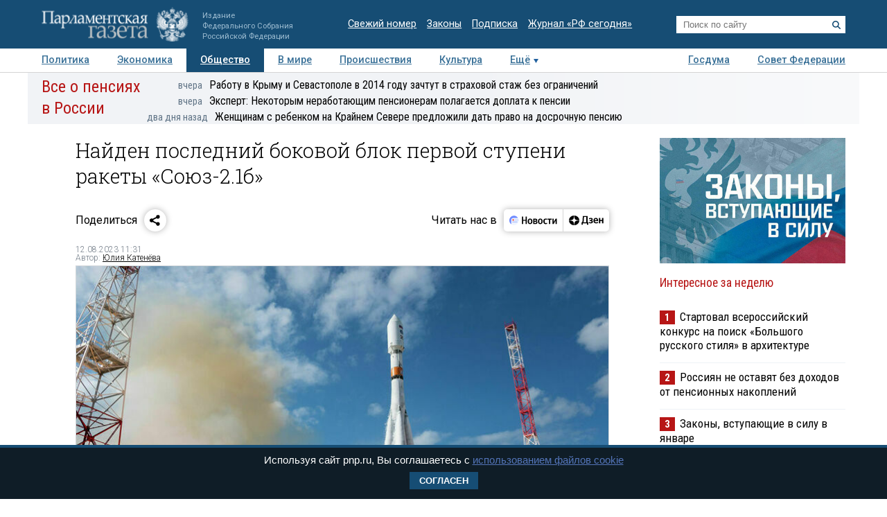

--- FILE ---
content_type: application/javascript
request_url: https://smi2.ru/counter/settings?payload=COTLAhiOraT2vTM6JDRlMDFjZGI1LWVhMmQtNDRjMS1hODRmLTkyODJkNzhmOWM5NA&cb=_callbacks____0mknimx22
body_size: 1513
content:
_callbacks____0mknimx22("[base64]");